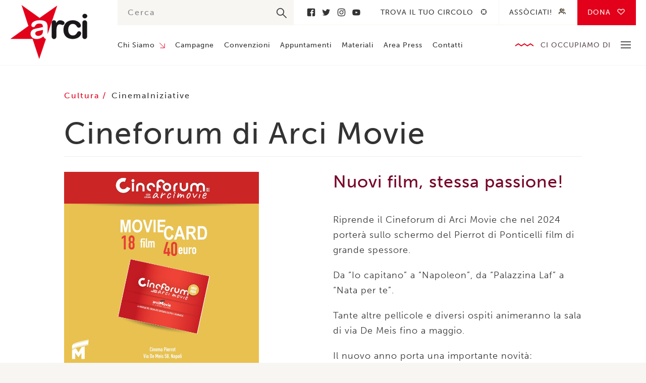

--- FILE ---
content_type: image/svg+xml
request_url: https://www.arci.it/app/themes/arci/dist/images/people.svg
body_size: 467
content:
<svg width="14" height="12" xmlns="http://www.w3.org/2000/svg" xmlns:xlink="http://www.w3.org/1999/xlink"><defs><path d="M9.833 10.38a.546.546 0 0 1-1.092 0V9.287a1.64 1.64 0 0 0-1.64-1.639h-4.37c-.905 0-1.638.734-1.638 1.64v1.092a.546.546 0 0 1-1.093 0V9.287a2.732 2.732 0 0 1 2.732-2.731h4.37a2.732 2.732 0 0 1 2.731 2.731v1.093zM4.917 5.463a2.732 2.732 0 1 1 0-5.463 2.732 2.732 0 0 1 0 5.463zm8.194 4.917a.546.546 0 0 1-1.092 0V9.288c0-.747-.506-1.4-1.23-1.586a.546.546 0 1 1 .274-1.058 2.732 2.732 0 0 1 2.048 2.643v1.093zM8.605 1.147A.546.546 0 1 1 8.876.088a2.732 2.732 0 0 1 0 5.292.546.546 0 1 1-.27-1.058 1.64 1.64 0 0 0 0-3.175zM4.917 4.37a1.639 1.639 0 1 0 0-3.277 1.639 1.639 0 0 0 0 3.277z" id="a"/></defs><g transform="translate(.186 .157)" fill="none" fill-rule="evenodd"><mask id="b" fill="#fff"><use xlink:href="#a"/></mask><use fill="#2E2210" xlink:href="#a"/><path fill="#2E2210" mask="url(#b)" d="M0 12.143h14.167V-2.024H0z"/></g></svg>

--- FILE ---
content_type: image/svg+xml
request_url: https://www.arci.it/app/themes/arci/dist/images/search.svg
body_size: 324
content:
<svg width="21" height="21" xmlns="http://www.w3.org/2000/svg"><path d="M8.47 15.828a7.254 7.254 0 0 0 4.748-1.76l6.436 6.452a.609.609 0 0 0 .863.002.61.61 0 0 0 .002-.864L14.078 13.2c2.411-2.88 2.27-7.193-.431-9.9a7.265 7.265 0 0 0-5.178-2.15A7.265 7.265 0 0 0 3.29 3.3c-2.853 2.862-2.853 7.517 0 10.378a7.27 7.27 0 0 0 5.18 2.15zM4.155 4.163a6.051 6.051 0 0 1 4.313-1.791 6.05 6.05 0 0 1 4.313 1.791 6.136 6.136 0 0 1 0 8.653 6.051 6.051 0 0 1-4.313 1.791 6.051 6.051 0 0 1-4.313-1.791 6.137 6.137 0 0 1 0-8.653z" fill="#333" stroke="#333" stroke-width=".5" fill-rule="evenodd"/></svg>

--- FILE ---
content_type: image/svg+xml
request_url: https://www.arci.it/app/themes/arci/dist/images/twitter.svg
body_size: 330
content:
<svg width="16" height="13" xmlns="http://www.w3.org/2000/svg"><path d="M14.469 3.31c.006.137.009.276.009.414 0 4.241-3.227 9.13-9.129 9.13A9.075 9.075 0 0 1 .43 11.413a6.44 6.44 0 0 0 4.75-1.328 3.212 3.212 0 0 1-2.997-2.227A3.28 3.28 0 0 0 3.632 7.8a3.212 3.212 0 0 1-2.574-3.147v-.04c.433.24.928.385 1.454.402A3.209 3.209 0 0 1 1.519.73a9.108 9.108 0 0 0 6.614 3.353A3.207 3.207 0 0 1 11.258.145c.923 0 1.757.389 2.343 1.013a6.462 6.462 0 0 0 2.037-.779 3.22 3.22 0 0 1-1.41 1.775 6.418 6.418 0 0 0 1.842-.505 6.48 6.48 0 0 1-1.601 1.66z" fill="#333"/></svg>